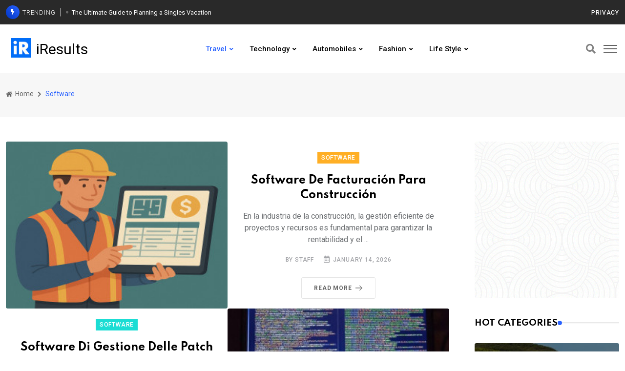

--- FILE ---
content_type: text/html; charset=UTF-8
request_url: https://iresults.com/category/software
body_size: 6322
content:

<!DOCTYPE html>
<html lang="en">

<head>
   <!-- Meta Data -->
   <meta charset="UTF-8">
   <meta http-equiv="X-UA-Compatible" content="IE=edge">
   <meta name="viewport" content="width=device-width, initial-scale=1">
   <title> iResults - Popular Search Topics </title>

   <!-- Favicon -->
   <link rel="shortcut icon" type="image/x-icon" href="/favicon.ico">

   <!-- Dependency Stylesheet -->
   <link rel="stylesheet" type="text/css" href="/dependencies/bootstrap/css/bootstrap.min.css">
   <link rel="stylesheet" type="text/css" href="/dependencies/fontawesome/css/all.min.css">
   <link rel="stylesheet" type="text/css" href="/dependencies/animate/animate.min.css">
   <link rel="stylesheet" type="text/css" href="/dependencies/swiper/css/swiper.min.css">
   <link rel="stylesheet" type="text/css" href="/dependencies/magnific-popup/css/magnific-popup.css">

   <!-- Site Stylesheet -->
   <link rel="stylesheet" type="text/css" href="/assets/css/style.css">

</head>

<body>

   <!-- Start wrapper -->
   <div id="wrapper" class="wrapper">

      <!-- Start main-content -->
      <div id="main_content" class="footer-fixed">


         <!-- Header -->
         <header class="rt-header sticky-on">

            <!-- sticky-placeholder -->
            <div id="sticky-placeholder"></div>

            <!-- start  topbar -->
            <div class="topbar topbar-style-1" id="topbar-wrap">
               <div class="container">
                  <div class="row align-items-center">

                     <div class="col-lg-7">
                        <div class="rt-trending rt-trending-style-1">
                           <p class="trending-title">
                              <i class="fas fa-bolt icon"></i>
                              Trending
                           </p>
                           <div class="rt-treding-slider1 swiper-container">
                              <div class="swiper-wrapper">

                                 <div class="swiper-slide">
                                    <div class="item">
                                       <p class="trending-slide-title">
                                          <a href="/article/1200" style="color: #ffffff;">The Ultimate Guide to Planning a Singles Vacation</a>
                                       </p>
                                    </div>
                                 </div><div class="swiper-slide">
                                    <div class="item">
                                       <p class="trending-slide-title">
                                          <a href="/article/1194" style="color: #ffffff;">Popular Business Degrees to Pursue This Year</a>
                                       </p>
                                    </div>
                                 </div><div class="swiper-slide">
                                    <div class="item">
                                       <p class="trending-slide-title">
                                          <a href="/article/1163" style="color: #ffffff;">Weight Loss Basics: What You Need to Know</a>
                                       </p>
                                    </div>
                                 </div>
                              </div>
                           </div>
                        </div>
                     </div>
                     <!-- end col -->

                     <div class="col-lg-5">
                        <div class="rt-topbar-right">
                           <div class="meta-wrap">
                              <span class="rt-meta">
                                  <a href="/privacy.php" style="color: #FFFFFF;">Privacy</a>
                              </span>
                           </div>
                        </div>
                     </div>
                     <!-- end col -->

                  </div>
                  <!-- end row -->
               </div>
               <!-- end container -->
            </div>
            <!-- end topbar -->

            <!-- Header Main -->
            <div class="header-main header-main-style-1 navbar-wrap" id="navbar-wrap">
               <div class="container">
                  <div class="row">
                     <div class="d-flex align-items-center justify-content-between">

                        <!-- start logo here -->
                        <div class="site-branding">
                           <a href="/">
                              <div class="logo-image-container"><img class="logo-image" src="/img/ir_logo1.jpg" alt="iresults.com"></div>
                              <div class="dark-logo">iResults</div>
                           </a>
                        </div>
                        <!-- end logo here -->

                        <!-- start main menu -->
                        <div class="main-menu">
                           <nav class="main-menu__nav">
                              <ul>
                                 <li class="main-menu__nav_sub list active">
                                    <a class="animation" href="javascript:void(0)">Travel</a>
                                    <ul class="main-menu__dropdown">
                                       <li><a href="/category/europe">Europe</a></li>
                                       <li><a href="/category/overwater%20bungalow">Overwater Bungalows</a></li>
                                       <li><a href="/category/cruise">Cruises</a></li>
                                       <li><a href="/category/adult%20vacation">Adult Vacations</a></li>
                                       <li><a href="/category/mexico">Mexico</a></li>
                                       <li><a href="/category/river%20cruise">River Cruises</a></li>
                                       <li><a href="/category/resort">Resorts</a></li>
                                       <li><a href="/category/hotel">Hotels</a></li>
                                       <li><a href="/category/car%20rental">Car Rentals</a></li>
                                    </ul>
                                 </li>
                                 <li class="main-menu__nav_sub list">
                                    <a class="animation" href="javascript:void(0)">Technology</a>
                                    <ul class="main-menu__dropdown">
                                       <li><a href="/category/cell%20phone">Cell Phones</a></li>
                                       <li><a href="/category/cell%20phone%20plan">Cell Phone Plans</a></li>
                                       <li><a href="/category/iphone">iPhone</a></li>
                                       <li><a href="/category/android">Android</a></li>
                                       <li><a href="/category/cyber%20security">Cyber Security</a></li>
                                       <li><a href="/category/software">Software</a></li>
                                    </ul>
                                 </li>
                                 <li class="main-menu__nav_sub list">
                                    <a class="animation" href="javascript:void(0)">Automobiles</a>
                                    <ul class="main-menu__dropdown">
                                       <li><a href="/category/electric%20cars">Electric Cars</a></li>
                                       <li><a href="/category/hyundai">Hyundai</a></li>
                                       <li><a href="/category/volvo">Volvo</a></li>
                                       <li><a href="/category/cadillac">Cadillac</a></li>
                                       <li><a href="/category/bmw">BMW</a></li>
                                       <li><a href="/category/honda">Honda</a></li>
                                       <li><a href="/category/toyota">Toyota</a></li>
                                       <li><a href="/category/lexus">Lexus</a></li>
                                       <li><a href="/category/camper%20van">Camper Vans</a></li>
                                       <li><a href="/category/used%20car">Used Cars</a></li>
                                    </ul>
                                 </li>
                                 <li class="main-menu__nav_sub list">
                                    <a class="animation" href="javascript:void(0)">Fashion</a>
                                    <ul class="main-menu__dropdown">
                                       <li><a href="/category/clothing">Clothing</a></li>
                                       <li><a href="/category/dresses">Dresses</a></li>
                                       <li><a href="/category/jewelery">Jewelery</a></li>
                                       <li><a href="/category/hand%20bag">Hand Bags</a></li>
                                       <li><a href="/category/boots">Boots</a></li>
                                       <li><a href="/category/shoes">Shoes</a></li>
                                    </ul>
                                 </li>
                                 <li class="main-menu__nav_sub list">
                                    <a class="animation" href="javascript:void(0)">Life Style</a>
                                    <ul class="main-menu__dropdown">
                                       <li class="main-menu__nav_sub">
                                          <a href="javascript:void(0)">
                                             Home
                                          </a>
                                          <ul>
                                            <li><a href="/category/furniture">Furniture</a></li>
                                            <li><a href="/category/beds">Beds</a></li>
                                            <li><a href="/category/rugs">Rugs</a></li>
                                            <li><a href="/category/bar%20stools">Bar Stools</a></li>
                                            <li><a href="/category/kitchen">Kitchen</a></li>
                                            <li><a href="/category/refrigerator">Refrigerators</a></li>
                                            <li><a href="/category/bathroom">Bathrooms</a></li>
                                          </ul>
                                       </li>
                                       <li><a href="/category/dating">Dating</a></li>
                                       <li><a href="/category/concert%20ticket">Concert Tickets</a></li>
                                       <li><a href="/category/buying%20houses">Buying Houses</a></li>
                                       <li><a href="/category/recipe">Recipes</a></li>
                                    </ul>
                                 </li>
                              </ul>
                           </nav>
                        </div>
                        <!-- end main menu -->

                        <!-- start header actions -->
                        <ul class="header-action-items">
                           <li class="item">
                              <a href="#template-search"><i class="fas fa-search"></i></a>
                           </li>
                           <li class="item humburger offcanvas-menu-btn menu-status-open">
                              <span></span>
                           </li>
                        </ul>
                        <!-- end header actions -->

                     </div>
                  </div>
                  <!-- end row -->
               </div>
               <!-- end container -->
            </div>
            <!-- End Header Main -->

         </header>
         <!-- end header -->

         <!-- start rt-mobile-header -->
         <div class="rt-mobile-header mobile-sticky-on">

            <div id="mobile-sticky-placeholder"></div>
            <!-- end mobile-sticky-placeholder -->

            <div class="mobile-menu-bar-wrap" id="mobile-menu-bar-wrap">
               <div class="mobile-menu-bar">
                  <div class="logo">
                       <a href="/">
                          <div class="logo-image-container"><img class="logo-image" src="/img/ir_logo1.jpg" alt="iresults.com"></div>
                          <div class="dark-logo">iResults</div>
                       </a>
                  </div>
                  <div>
                       <div style="float: left;margin-right: 30px;margin-top: 5px; font-size: 25px;">
                          <a href="#template-search" style="color: #000000;"><i class="fas fa-search"></i></a>
                       </div>
                       <div style="float: left;">
                          <span class="sidebarBtn">
                             <span class="bar"></span>
                             <span class="bar"></span>
                             <span class="bar"></span>
                             <span class="bar"></span>
                          </span>
                       </div>
                  </div>
               </div>
               <div class="rt-slide-nav">
                  <div class="offscreen-navigation">
                     <nav class="menu-main-primary-container">
                        <ul class="menu">
                           <li class="list menu-item-has-children">
                              <a class="animation" href="javascript:void(0)">Travel</a>
                              <ul class="main-menu__dropdown sub-menu">
                                   <li><a href="/category/europe">Europe</a></li>
                                   <li><a href="/category/overwater%20bungalow">Overwater Bungalows</a></li>
                                   <li><a href="/category/cruise">Cruises</a></li>
                                   <li><a href="/category/adult%20vacation">Adult Vacations</a></li>
                                   <li><a href="/category/mexico">Mexico</a></li>
                                   <li><a href="/category/river%20cruise">River Cruises</a></li>
                                   <li><a href="/category/resort">Resorts</a></li>
                                   <li><a href="/category/hotel">Hotels</a></li>
                                   <li><a href="/category/car%20rental">Car Rentals</a></li>
                              </ul>
                           </li>
                           <li class="list menu-item-has-children">
                              <a class="animation" href="javascript:void(0)">Technology</a>
                              <ul class="main-menu__dropdown sub-menu">
                                   <li><a href="/category/cell%20phone">Cell Phones</a></li>
                                   <li><a href="/category/cell%20phone%20plan">Cell Phone Plans</a></li>
                                   <li><a href="/category/iphone">iPhone</a></li>
                                   <li><a href="/category/android">Android</a></li>
                                   <li><a href="/category/cyber%20security">Cyber Security</a></li>
                                   <li><a href="/category/software">Software</a></li>
                              </ul>
                           </li>
                           <li class="list menu-item-has-children">
                              <a class="animation" href="javascript:void(0)">Automobiles</a>
                              <ul class="main-menu__dropdown sub-menu">
                                   <li><a href="/category/electric%20cars">Electric Cars</a></li>
                                   <li><a href="/category/hyundai">Hyundai</a></li>
                                   <li><a href="/category/volvo">Volvo</a></li>
                                   <li><a href="/category/cadillac">Cadillac</a></li>
                                   <li><a href="/category/bmw">BMW</a></li>
                                   <li><a href="/category/honda">Honda</a></li>
                                   <li><a href="/category/toyota">Toyota</a></li>
                                   <li><a href="/category/lexus">Lexus</a></li>
                                   <li><a href="/category/camper%20van">Camper Vans</a></li>
                                   <li><a href="/category/used%20car">Used Cars</a></li>
                              </ul>
                           </li>
                           <li class="list menu-item-has-children">
                              <a class="animation" href="javascript:void(0)">Fashion</a>
                              <ul class="main-menu__dropdown sub-menu">
                                   <li><a href="/category/clothing">Clothing</a></li>
                                   <li><a href="/category/dresses">Dresses</a></li>
                                   <li><a href="/category/jewelery">Jewelery</a></li>
                                   <li><a href="/category/hand%20bag">Hand Bags</a></li>
                                   <li><a href="/category/boots">Boots</a></li>
                                   <li><a href="/category/shoes">Shoes</a></li>
                              </ul>
                           </li>
                           <li class="list menu-item-has-children">
                              <a class="animation" href="javascript:void(0)">Lifestyle</a>
                              <ul class="main-menu__dropdown sub-menu">
                                 <li class="list menu-item-has-children">
                                    <a href="javascript:void(0)">
                                       Home
                                    </a>
                                    <ul class="main-menu__dropdown sub-menu">
                                        <li><a href="/category/furniture">Furniture</a></li>
                                        <li><a href="/category/beds">Beds</a></li>
                                        <li><a href="/category/rugs">Rugs</a></li>
                                        <li><a href="/category/bar%20stools">Bar Stools</a></li>
                                        <li><a href="/category/kitchen">Kitchen</a></li>
                                        <li><a href="/category/refrigerator">Refrigerators</a></li>
                                        <li><a href="/category/bathroom">Bathrooms</a></li>
                                    </ul>
                                 </li>
                                 <li><a href="/category/dating">Dating</a></li>
                                 <li><a href="/category/concert%20ticket">Concert Tickets</a></li>
                                 <li><a href="/category/buying%20houses">Buying Houses</a></li>
                                 <li><a href="/category/recipe">Recipes</a></li>
                              </ul>
                           </li>
                           <li class="list menu-item">
                              <a href="/privacy.php">Privacy</a>
                           </li>
                           <li class="list menu-item">
                              <a href="/contact.php">Contact Us</a>
                           </li>
                        </ul>
                     </nav>
                  </div>
               </div>
            </div>



         </div>
         <!-- end rt-mobile-header -->


         <!-- Start Main -->
         <main>

            <!-- Start inner page Banner -->
            <div class="banner inner-banner">
               <div class="container">
                  <nav class="rt-breadcrumb-wrap" aria-label="breadcrumb">
                     <ol class="breadcrumb">
                        <li class="breadcrumb-item">
                           <a href="index.html">
                              <i class="fas fa-home"></i>
                              Home
                           </a>
                        </li>

                                                <li class="breadcrumb-item active" aria-current="page">
                           <span class="rt-text-truncate">
                              Software                           </span>
                        </li>
                        
                     </ol>
                  </nav>
               </div>
            </div>
            <!-- End inner page Banner -->


            <!-- start category articles section -->
            <section class="section-padding">
               <div class="container">
                  <div class="row gutter-24 sticky-coloum-wrap">
                     <div class="col-xl-9 sticky-coloum-item">
                        <div class="rt-left-sidebar-sapcer-5 sticky-wrap">

                           <div class="wrap post-wrap-style-3">

                              <div class="post-item">
                 <div class="rt-post post-md style-2 style-4 grid-meta">
                    <div class="post-img">
                       <a href="/article/software/11512">
                          <img src="https://s3-us-west-2.amazonaws.com/kwx.io/lrg_f3a9d867259f05c4b3ef362634896f55.jpg" alt="Software De Facturación Para Construcción" width="696" height="491">
                       </a>
                    </div>
                    <div class="post-content">
                       <a href="/article/software/11512" class="rt-cat" style="background-color: #ffaf25;">software</a>
                       <h3 class="post-title">
                          <a href="/article/software/11512">
                             Software De Facturación Para Construcción
                          </a>
                       </h3>
                       <p>
                          <p>En la industria de la construcción, la gestión eficiente de proyectos y recursos es fundamental para garantizar la rentabilidad y el ...
                       </p>
                       <div class="post-meta">
                          <ul>
                             <li>
                                <span class="rt-meta">
                                   by STAFF
                                </span>
                             </li>
                             <li>
                                <span class="rt-meta">
                                   <i class="far fa-calendar-alt icon"></i>
                                   January 14, 2026
                                </span>
                             </li>
                          </ul>
                       </div>
                       <div class="btn-wrap mt--25">
                          <a href="/article/software/11512" class="rt-read-more rt-button-animation-out">
                             Read More
                             <svg width="34px" height="16px" viewBox="0 0 34.53 16"
                                xml:space="preserve">
                                <rect class="rt-button-line" y="7.6" width="34" height=".4">
                                </rect>
                                <g class="rt-button-cap-fake">
                                   <path class="rt-button-cap"
                                      d="M25.83.7l.7-.7,8,8-.7.71Zm0,14.6,8-8,.71.71-8,8Z"></path>
                                </g>
                             </svg>
                          </a>
                       </div>
                    </div>
                 </div>
              </div>
              <!-- end post-item --><div class="post-item">
                 <div class="rt-post post-md style-2 style-4 grid-meta">
                    <div class="post-img">
                       <a href="/article/software/11494">
                          <img src="https://s3-us-west-2.amazonaws.com/kwx.io/lrg_49b712165236214c16183644d95de766.jpg" alt="Software Di Gestione Delle Patch" width="696" height="491">
                       </a>
                    </div>
                    <div class="post-content">
                       <a href="/article/software/11494" class="rt-cat" style="background-color: #1bddd4;">software</a>
                       <h3 class="post-title">
                          <a href="/article/software/11494">
                             Software Di Gestione Delle Patch
                          </a>
                       </h3>
                       <p>
                          <p>Il software di gestione delle patch rappresenta uno strumento fondamentale per garantire la sicurezza e l’efficienza dei sistemi ...
                       </p>
                       <div class="post-meta">
                          <ul>
                             <li>
                                <span class="rt-meta">
                                   by STAFF
                                </span>
                             </li>
                             <li>
                                <span class="rt-meta">
                                   <i class="far fa-calendar-alt icon"></i>
                                   January 21, 2026
                                </span>
                             </li>
                          </ul>
                       </div>
                       <div class="btn-wrap mt--25">
                          <a href="/article/software/11494" class="rt-read-more rt-button-animation-out">
                             Read More
                             <svg width="34px" height="16px" viewBox="0 0 34.53 16"
                                xml:space="preserve">
                                <rect class="rt-button-line" y="7.6" width="34" height=".4">
                                </rect>
                                <g class="rt-button-cap-fake">
                                   <path class="rt-button-cap"
                                      d="M25.83.7l.7-.7,8,8-.7.71Zm0,14.6,8-8,.71.71-8,8Z"></path>
                                </g>
                             </svg>
                          </a>
                       </div>
                    </div>
                 </div>
              </div>
              <!-- end post-item --><div class="post-item">
                 <div class="rt-post post-md style-2 style-4 grid-meta">
                    <div class="post-img">
                       <a href="/article/software/11475">
                          <img src="https://s3-us-west-2.amazonaws.com/kwx.io/lfh_3d2bb4565b97c7bbb9266d26e1dc3fe9.jpg" alt="Human Resource Software" width="696" height="491">
                       </a>
                    </div>
                    <div class="post-content">
                       <a href="/article/software/11475" class="rt-cat" style="background-color: #ffaf25;">software</a>
                       <h3 class="post-title">
                          <a href="/article/software/11475">
                             Human Resource Software
                          </a>
                       </h3>
                       <p>
                          <p>Human resource software has become an indispensable tool for organizations aiming to streamline their HR processes and enhance workforce ...
                       </p>
                       <div class="post-meta">
                          <ul>
                             <li>
                                <span class="rt-meta">
                                   by STAFF
                                </span>
                             </li>
                             <li>
                                <span class="rt-meta">
                                   <i class="far fa-calendar-alt icon"></i>
                                   January 21, 2026
                                </span>
                             </li>
                          </ul>
                       </div>
                       <div class="btn-wrap mt--25">
                          <a href="/article/software/11475" class="rt-read-more rt-button-animation-out">
                             Read More
                             <svg width="34px" height="16px" viewBox="0 0 34.53 16"
                                xml:space="preserve">
                                <rect class="rt-button-line" y="7.6" width="34" height=".4">
                                </rect>
                                <g class="rt-button-cap-fake">
                                   <path class="rt-button-cap"
                                      d="M25.83.7l.7-.7,8,8-.7.71Zm0,14.6,8-8,.71.71-8,8Z"></path>
                                </g>
                             </svg>
                          </a>
                       </div>
                    </div>
                 </div>
              </div>
              <!-- end post-item --><div class="post-item">
                 <div class="rt-post post-md style-2 style-4 grid-meta">
                    <div class="post-img">
                       <a href="/article/software/11472">
                          <img src="https://s3-us-west-2.amazonaws.com/kwx.io/lfh_59c618a2bb2004ab7e4da2d9d91b0a01.jpg" alt="Endpoint Protection Software For Every Need" width="696" height="491">
                       </a>
                    </div>
                    <div class="post-content">
                       <a href="/article/software/11472" class="rt-cat" style="background-color: #1bddd4;">software</a>
                       <h3 class="post-title">
                          <a href="/article/software/11472">
                             Endpoint Protection Software For Every Need
                          </a>
                       </h3>
                       <p>
                          <p>In today’s digital landscape, where cyber threats continue to evolve in complexity and frequency, endpoint protection software has ...
                       </p>
                       <div class="post-meta">
                          <ul>
                             <li>
                                <span class="rt-meta">
                                   by STAFF
                                </span>
                             </li>
                             <li>
                                <span class="rt-meta">
                                   <i class="far fa-calendar-alt icon"></i>
                                   January 20, 2026
                                </span>
                             </li>
                          </ul>
                       </div>
                       <div class="btn-wrap mt--25">
                          <a href="/article/software/11472" class="rt-read-more rt-button-animation-out">
                             Read More
                             <svg width="34px" height="16px" viewBox="0 0 34.53 16"
                                xml:space="preserve">
                                <rect class="rt-button-line" y="7.6" width="34" height=".4">
                                </rect>
                                <g class="rt-button-cap-fake">
                                   <path class="rt-button-cap"
                                      d="M25.83.7l.7-.7,8,8-.7.71Zm0,14.6,8-8,.71.71-8,8Z"></path>
                                </g>
                             </svg>
                          </a>
                       </div>
                    </div>
                 </div>
              </div>
              <!-- end post-item --><div class="post-item">
                 <div class="rt-post post-md style-2 style-4 grid-meta">
                    <div class="post-img">
                       <a href="/article/software/11463">
                          <img src="https://s3-us-west-2.amazonaws.com/kwx.io/lfh_16ee22932e34ab91a9052a2942be1d48.jpg" alt="Browse Skilled Coders Ready For Your Software Development Needs." width="696" height="491">
                       </a>
                    </div>
                    <div class="post-content">
                       <a href="/article/software/11463" class="rt-cat" style="background-color: #ffaf25;">software</a>
                       <h3 class="post-title">
                          <a href="/article/software/11463">
                             Browse Skilled Coders Ready For Your Software Development Needs.
                          </a>
                       </h3>
                       <p>
                          <p>In today’s fast-paced digital world, finding the right talent for software development is crucial to the success of any project. ...
                       </p>
                       <div class="post-meta">
                          <ul>
                             <li>
                                <span class="rt-meta">
                                   by STAFF
                                </span>
                             </li>
                             <li>
                                <span class="rt-meta">
                                   <i class="far fa-calendar-alt icon"></i>
                                   January 21, 2026
                                </span>
                             </li>
                          </ul>
                       </div>
                       <div class="btn-wrap mt--25">
                          <a href="/article/software/11463" class="rt-read-more rt-button-animation-out">
                             Read More
                             <svg width="34px" height="16px" viewBox="0 0 34.53 16"
                                xml:space="preserve">
                                <rect class="rt-button-line" y="7.6" width="34" height=".4">
                                </rect>
                                <g class="rt-button-cap-fake">
                                   <path class="rt-button-cap"
                                      d="M25.83.7l.7-.7,8,8-.7.71Zm0,14.6,8-8,.71.71-8,8Z"></path>
                                </g>
                             </svg>
                          </a>
                       </div>
                    </div>
                 </div>
              </div>
              <!-- end post-item --><div class="post-item">
                 <div class="rt-post post-md style-2 style-4 grid-meta">
                    <div class="post-img">
                       <a href="/article/software/11452">
                          <img src="https://s3-us-west-2.amazonaws.com/kwx.io/lfh_2a07195e35a5e95577315b9b3217abd7.jpg" alt="Optimale Dienstreise Software Für Reibungslose Geschäftsreisen Entdecken" width="696" height="491">
                       </a>
                    </div>
                    <div class="post-content">
                       <a href="/article/software/11452" class="rt-cat" style="background-color: #1bddd4;">software</a>
                       <h3 class="post-title">
                          <a href="/article/software/11452">
                             Optimale Dienstreise Software Für Reibungslose Geschäftsreisen Entdecken
                          </a>
                       </h3>
                       <p>
                          <p>In der heutigen globalisierten Geschäftswelt sind effiziente Dienstreisen ein wesentlicher Bestandteil des Unternehmenserfolgs. Die ...
                       </p>
                       <div class="post-meta">
                          <ul>
                             <li>
                                <span class="rt-meta">
                                   by STAFF
                                </span>
                             </li>
                             <li>
                                <span class="rt-meta">
                                   <i class="far fa-calendar-alt icon"></i>
                                   January 19, 2026
                                </span>
                             </li>
                          </ul>
                       </div>
                       <div class="btn-wrap mt--25">
                          <a href="/article/software/11452" class="rt-read-more rt-button-animation-out">
                             Read More
                             <svg width="34px" height="16px" viewBox="0 0 34.53 16"
                                xml:space="preserve">
                                <rect class="rt-button-line" y="7.6" width="34" height=".4">
                                </rect>
                                <g class="rt-button-cap-fake">
                                   <path class="rt-button-cap"
                                      d="M25.83.7l.7-.7,8,8-.7.71Zm0,14.6,8-8,.71.71-8,8Z"></path>
                                </g>
                             </svg>
                          </a>
                       </div>
                    </div>
                 </div>
              </div>
              <!-- end post-item -->
                           </div>
                           <!-- end wrap -->

                           <nav class="rt-pagination-area gap-top-90">
                              <ul class="pagination rt-pagination justify-content-center">

                                  <li class="page-item active" aria-current="page">
        <span class="page-link">1</span>
    </li><li class="page-item"><a class="page-link" href="/category/software/2">2</a></li><li class="page-item"><a class="page-link" href="/category/software/3">3</a></li><li class="page-item"><a class="page-link" href="/category/software/4">4</a></li>     <li class="page-item next">
            <a class="page-link" href="/category/software/2"><i class="fas fa-angle-double-right"></i></a>
        </li>
                              </ul>
                           </nav>
                           <!-- end rt-pagination-area -->

                        </div>
                        <!-- end rt-left-sidebar-sapcer-5 -->
                     </div>
                     <!-- end col-->

                     <div class="col-xl-3 col-lg-8 mx-auto sticky-coloum-item">
                        <div class="rt-sidebar">

                           <div class="sidebar-wrap mb--40">
                              <div class="subscribe-box-style-1" data-bg-image="/media/elements/element_5.png">
                                 <div class="subscribe-content">
                                    <br /><br /><br /><br /><br /><br /><br /><br /><br /><br />
                                 </div>
                              </div>
                           </div>
                           <!-- end sidebar wrap -->

                           <div class="sidebar-wrap mb--40">
                              <h2 class="rt-section-heading style-2 mb--30">
                                 <span class="rt-section-text">Hot Categories</span>
                                 <span class="rt-section-dot"></span>
                                 <span class="rt-section-line"></span>
                              </h2>
                              <ul class="rt-categories">
                                 <li>
                                    <a href="/category/travel" data-bg-image="/media/categories/travel_category.jpg">
                                       <span class="cat-name">Travel</span>
                                    </a>
                                 </li>
                                 <li>
                                    <a href="/category/bedroom" data-bg-image="/media/categories/bed_bath_category.jpg">
                                       <span class="cat-name">Bed and Bath</span>
                                    </a>
                                 </li>
                                 <li>
                                    <a href="/category/cell%20phone" data-bg-image="/media/categories/cell_phones_category.jpg">
                                       <span class="cat-name">Cell Phones</span>
                                    </a>
                                 </li>
                                 <li>
                                    <a href="/category/appliance" data-bg-image="/media/categories/home_appliances_category.jpg">
                                       <span class="cat-name">Home Appliances</span>
                                    </a>
                                 </li>
                                 <li>
                                    <a href="/category/nutrition" data-bg-image="/media/categories/nutrition_category.jpg">
                                       <span class="cat-name">Nutrition</span>
                                    </a>
                                 </li>
                              </ul>
                           </div>
                           <!-- end slidebar wrap  -->

                           <div class="sidebar-wrap mb--40">
                              <div class="subscribe-box-style-1" data-bg-image="/media/elements/element_5.png">
                                 <div class="subscribe-content">
                                    <br /><br /><br /><br /><br /><br /><br /><br /><br /><br />
                                 </div>
                              </div>
                           </div>
                           <!-- end sidebar wrap -->

                        </div>
                        <!-- end rt-sidebar -->
                     </div>
                     <!-- end col -->
                  </div>

                  <!-- end row -->

               </div>
               <!-- end container -->
            </section>
            <!-- end section -->


         </main>
         <!-- End Main -->


         <!-- Start Footer -->
         <footer class="footer">

            <div class="footer-top footer-style-1">
               <div class="container">
                  <div class="row gutter-30">

                     <div class="col-xl-3 col-md-6">
                        <div class="footer-widget">
                           <div class="logo footer-logo">
                               <a href="/">
                                  <div class="logo-image-container"><img class="logo-image" src="/img/ir_logo1.jpg" alt="iresults.com"></div>
                                  <div class="light-logo">iResults</div>
                               </a>
                           </div>
                           <p class="text">
                              Find the trending and top related searches
                              for different categories.

                               <ul class="widget-list cat-list">
                                  <li class="widget-list-item">
                                     <a href="/privacy.php" class="widget-list-link">
                                        Privacy
                                     </a>
                                  </li>
                                  <li class="widget-list-item">
                                     <a href="/contact.php" class="widget-list-link">
                                        Contact Us
                                     </a>
                                  </li>
                               </ul>

                           </p>
                        </div>
                     </div>
                     <!-- end col -->

                     <div class="col-xl-3 col-md-6">
                        <div class="footer-widget">
                           <h3 class="footer-widget-title">Recent Posts</h3>

                           <!--  start footer-post-list -->
                           <div class="footer-post-list">

                              <div class="item mb--30">
                                 <div class="rt-post post-sm white-style">
                                    <div class="post-img">
                                       <a href="/article/4043">
                                          <img src="https://s3-us-west-2.amazonaws.com/kwx.io/lrg_00fc936c28788e4bdee5ca37d2ced3dd.jpg" alt="Paphos Holidays" width="100" height="100">
                                       </a>
                                    </div>
                                    <div class="ms-3 post-content">
                                       <h4 class="post-title">
                                          <a href="/article/4043">
                                             Paphos Holidays
                                          </a>
                                       </h4>
                                       <span class="rt-meta">
                                          <i class="far fa-calendar-alt icon"></i>
                                          January 20, 2026
                                       </span>
                                    </div>
                                 </div>
                              </div><div class="item mb--30">
                                 <div class="rt-post post-sm white-style">
                                    <div class="post-img">
                                       <a href="/article/4045">
                                          <img src="https://s3-us-west-2.amazonaws.com/kwx.io/lrg_0dccd17e06d92f8971c672a8b1b5baa9.jpg" alt="Portugal Holidays" width="100" height="100">
                                       </a>
                                    </div>
                                    <div class="ms-3 post-content">
                                       <h4 class="post-title">
                                          <a href="/article/4045">
                                             Portugal Holidays
                                          </a>
                                       </h4>
                                       <span class="rt-meta">
                                          <i class="far fa-calendar-alt icon"></i>
                                          January 17, 2026
                                       </span>
                                    </div>
                                 </div>
                              </div>
                           </div>
                           <!--  end footer-post-list -->

                        </div>
                     </div>
                     <!-- end col -->

                     <div class="col-xl-3 col-md-6 d-flex justify-content-xl-center justify-content-start">
                        <div class="footer-widget">
                           <h3 class="footer-widget-title">Categories</h3>
                           <ul class="widget-list cat-list">
                              <li class="widget-list-item">
                                 <a href="/category/travel" class="widget-list-link">
                                    Travel
                                 </a>
                              </li>
                              <li class="widget-list-item">
                                 <a href="/category/technology" class="widget-list-link">
                                    Technology
                                 </a>
                              </li>
                              <li class="widget-list-item">
                                 <a href="/category/automobile" class="widget-list-link">
                                    Automobiles
                                 </a>
                              </li>
                              <li class="widget-list-item">
                                 <a href="/category/health" class="widget-list-link">
                                    Health
                                 </a>
                              </li>
                              <li class="widget-list-item">
                                 <a href="/category/clothing" class="widget-list-link">
                                    Clothing
                                 </a>
                              </li>
                           </ul>
                        </div>
                     </div>
                     <!-- end col -->

                     <div class="col-xl-3 col-md-6">
                        <div class="footer-widget">
                           <h3 class="footer-widget-title">(AdSense Ads)</h3>
                        </div>
                     </div>
                     <!-- end col -->

                  </div>
               </div>
            </div>
            <!-- End footer top -->

            <div class="footer-bottom">
               <div class="container">
                  <div class="footer-bottom-area d-flex align-items-center justify-content-center">
                     <p class="copyright-text mb-0">
                        Copyright <span class="currentYear"></span> iResults.com
                     </p>
                  </div>
               </div>
            </div>
            <!-- End footer bottom -->

         </footer>
         <!-- End  Footer -->


      </div>
      <!-- End main-content -->

      <!-- Start  offcanvas menu -->
      <div class="offcanvas-menu-wrap" id="offcanvas-wrap" data-position="left">

         <div class="offcanvas-content">
            <div class="offcanvas-header">
               <div class="offcanvas-logo">
                  <div class="site-branding">
                     <a class="dark-logo" href="index.html">
                          <div style="float: left;margin-left: 10px;"><img style="height: 40px;width: auto;" src="/img/ir_logo1.jpg" alt="iresults.com"></div>
                          <div style="float: left;color: #000000;font-size: 30px;margin-left: 10px;">iResults</div>
                     </a>
                  </div>
               </div>
               <div class="close-btn offcanvas-close">
                  <a href="javascript:void(0)">
                     <i class="fas fa-times"></i>
                  </a>
               </div>
            </div>

            <div class="offcanvas-widget">
               <h3 class="offcanvas-widget-title">About</h3>
               <p>
                  Find the trending and top related searches
                  for different categories.
               </p>
            </div>

            <div class="offcanvas-widget footer-widget">
               <h3 class="offcanvas-widget-title">Contact Info</h3>
               <ul class="contact-info-list widget-list">
                  <li class="widget-list-item">
                     <i class="fas fa-map-marker-alt list-icon"></i>
                     5960 South Land Park Dr #575<br />
                     Sacramento, CA 95822<br />
                  </li>
                  <li class="widget-list-item">
                     <i class="fas fa-envelope list-icon"></i>
                     <a href="mailto:contact@iresults.com" class="widget-list-link">
                        contact@iresults.com
                     </a>
                  </li>
               </ul>
            </div>
         </div>
      </div>
      <!-- End  offcanvas menu -->

      <!-- Start Search  -->
      <div id="template-search" class="template-search">
         <button type="button" class="close">x</button>
         <form class="search-form" action="/search/home" method="get">
            <input type="search_custom" value="" placeholder="Search" id="search" name="search" />
            <button type="submit" class="search-btn">
                <i class="fas fa-search"></i>
            </button>
         </form>
      </div>
      <!-- End Search -->

      <!-- start back to top -->
      <a href="javascript:void(0)" id="back-to-top">
         <i class="fas fa-angle-double-up"></i>
      </a>
      <!-- End back to top -->


   </div>
   <!-- End wrapper -->


   <!-- Dependency Scripts -->
   <script src="/dependencies/jquery/jquery.min.js"></script>
   <script src="/dependencies/popper.js/popper.min.js"></script>
   <script src="/dependencies/bootstrap/js/bootstrap.min.js"></script>
   <script src="/dependencies/appear/appear.min.js"></script>
   <script src="/dependencies/swiper/js/swiper.min.js"></script>
   <script src="/dependencies/masonry/masonry.min.js"></script>
   <script src="/dependencies/magnific-popup/js/magnific-popup.min.js"></script>
   <script src="/dependencies/theia-sticky-sidebar/resize-sensor.min.js"></script>
   <script src="/dependencies/theia-sticky-sidebar/theia-sticky-sidebar.min.js"></script>
   <script src="/dependencies/validator/validator.min.js"></script>
   <script src="/dependencies/tween-max/tween-max.js"></script>

   <!-- custom -->
   <script src="/assets/js/app.js"></script>

</body>

</html>



--- FILE ---
content_type: text/javascript
request_url: https://iresults.com/assets/js/app.js
body_size: 4961
content:
(function ($) {
  "use strict";

  /*------------------------------------
  // Header
  ------------------------------------*/
  // Fixed header
  $(window).on("scroll", function () {
    if ($("header").hasClass("sticky-on")) {
      const stickyPlaceHolder = $("#sticky-placeholder"),
        menu = $("#navbar-wrap"),
        menuH = menu.outerHeight(),
        topbarH = $("#topbar-wrap").outerHeight() || 0,
        targrtScroll = topbarH,
        header = $("header");
      if ($(window).scrollTop() > targrtScroll) {
        header.addClass("sticky");
        stickyPlaceHolder.height(menuH);
      } else {
        header.removeClass("sticky");
        stickyPlaceHolder.height(0);
      }
    }
  });
  // Fixed header mobile
  $(window).on("scroll", function () {
    if ($(".rt-mobile-header").hasClass("mobile-sticky-on")) {
      const stickyPlaceHolder = $("#mobile-sticky-placeholder"),
        menu = $("#mobile-menu-bar-wrap"),
        menuH = menu.outerHeight(),
        topbarH = $("#mobile-top-bar").outerHeight() || 0,
        targrtScroll = topbarH,
        header = $(".rt-mobile-header");
      if ($(window).scrollTop() > targrtScroll) {
        header.addClass("mobile-sticky");
        stickyPlaceHolder.height(menuH);
      } else {
        header.removeClass("mobile-sticky");
        stickyPlaceHolder.height(0);
      }
    }
  });

  // humburger
  $(".humburger").on("click", function () {
    $(".humburger").toggleClass("active");
  });

  /*-------------------------------------
  //  Mobile Menu Toggle
  -------------------------------------*/
  $(".sidebarBtn").on("click", function (e) {
    e.preventDefault();
    if ($(".rt-slide-nav").is(":visible")) {
      $(".rt-slide-nav").slideUp();
      $("body").removeClass("slidemenuon");
    } else {
      $(".rt-slide-nav").slideDown();
      $("body").addClass("slidemenuon");
    }
  });

  /*-------------------------------------
    Mobile Menu Dropdown
    -------------------------------------*/
  const rtMobileMenu = $(".offscreen-navigation .menu");

  if (rtMobileMenu.length) {
    rtMobileMenu.children("li").addClass("menu-item-parent");
    rtMobileMenu.find(".menu-item-has-children > a").on("click", function (e) {
      e.preventDefault();
      $(this).toggleClass("opened");
      const n = $(this).next(".sub-menu"),
        s = $(this).closest(".menu-item-parent").find(".sub-menu");
      rtMobileMenu
        .find(".sub-menu")
        .not(s)
        .slideUp(250)
        .prev("a")
        .removeClass("opened"),
        n.slideToggle(250);
    });
    rtMobileMenu
      .find(".menu-item:not(.menu-item-has-children) > a")
      .on("click", function (e) {
        $(".rt-slide-nav").slideUp();
        $("body").removeClass("slidemenuon");
      });
  }

  /*-------------------------------------
  // Trending slider
  ------------------------------------*/
  const rtTrendingSlider1 = new Swiper(".rt-treding-slider1", {
    slidesPerView: 1,
    loop: true,
    slideToClickedSlide: true,
    direction: "vertical",
    autoplay: {
      delay: 4000,
    },
    speed: 800,
  });

  /*-------------------------------------
  // banner-slider-thumbnail-style-2
  ------------------------------------*/

  const bannerSliderThumbnailStyle2 = new Swiper(
    ".banner-slider-thumbnail-style-2",
    {
      slidesPerView: 3,
      slideToClickedSlide: true,
      spaceBetween: 20,
      loop: true,
      speed: 1000,
      direction: "horizontal",
      mousewheel: true,

      breakpoints: {
        0: {
          slidesPerView: 1,
        },
        576: {
          slidesPerView: 1,
        },
        768: {
          slidesPerView: 2,
        },
        992: {
          slidesPerView: 2,
          direction: "vertical",
          pagination: {
            el: ".swiper-pagination",
            type: "progressbar",
          },
          // centeredSlides: true,
        },
        1200: {
          slidesPerView: 3,
          direction: "vertical",
          pagination: {
            el: ".swiper-pagination",
            type: "progressbar",
          },
        },
      },
    }
  );
  const bannerSliderStyle2 = new Swiper(".banner-slider-style-2", {
    loop: true,
    speed: 1000,
    thumbs: {
      swiper: bannerSliderThumbnailStyle2,
    },
  });

  /*-------------------------------------
  // banner-slider-thumbnail-style-2
  ------------------------------------*/

  var bannerSliderThumbnailStyle3 = new Swiper(
    ".banner-slider-thumbnail-style-3",
    {
      slidesPerView: 3,
      spaceBetween: 20,
      loop: true,
      speed: 1000,

      breakpoints: {
        0: {
          slidesPerView: 1,
        },
        576: {
          slidesPerView: 1,
        },
        768: {
          slidesPerView: 2,
        },
        1025: {
          slidesPerView: 2,
        },
        1400: {
          slidesPerView: 3,
          centeredSlides: true,
        },
      },
    }
  );
  var bannerSliderStyle3 = new Swiper(".banner-slider-style-3", {
    loop: true,
    speed: 1000,
    thumbs: {
      swiper: bannerSliderThumbnailStyle3,
    },
    navigation: {
      nextEl: ".btn-next-thumb",
      prevEl: ".btn-prev-thumb",
    },
    effect: 'fade',
    autoplay: {
      delay: 6000
    }
  });


  /*-------------------------------------
  // video Thumbnail slider
  ------------------------------------*/

  const videoSliderThumbnailStyle1 = new Swiper(
    ".video-slider-thumbnail-style-1",
    {
      loop: true,
      spaceBetween: 10,
      slidesPerView: 4,
      watchSlidesVisibility: true,
      watchSlidesProgress: true,
      speed: 800,
      pagination: {
        el: ".swiper-pagination",
        type: "progressbar",
      },
      breakpoints: {
        0: {
          slidesPerView: 1,
        },
        576: {
          slidesPerView: 1,
        },
        768: {
          slidesPerView: 2,
        },
        992: {
          slidesPerView: 2,
        },
        1200: {
          slidesPerView: 3,
        },
        1400: {
          slidesPerView: 4,
        },
      },
    }
  );
  const videoSliderStyle1 = new Swiper(".video-slider-style-1", {
    loop: true,
    speed: 800,
    thumbs: {
      swiper: videoSliderThumbnailStyle1,
    },
  });

  /*---------------------------------------
  //	rt-post-slider-style-1
  ---------------------------------------*/
  const rtPostSliderStyle1 = new Swiper(".rt-post-slider-style-1", {
    slidesPerView: 4,
    loop: true,
    spaceBetween: 24,
    slideToClickedSlide: true,
    autoplay: {
      delay: 5000,
    },
    navigation: {
      nextEl: ".btn-next",
      prevEl: ".btn-prev",
    },
    speed: 800,
    breakpoints: {
      0: {
        slidesPerView: 1,
      },
      576: {
        slidesPerView: 2,
      },
      768: {
        slidesPerView: 2,
      },
      992: {
        slidesPerView: 3,
      },
      1200: {
        slidesPerView: 4,
      },
    },
  });

  /*--------------------------------------
  //rt-post-slider-style-2
 -----------------------------------------*/
  const rtPostSliderStyle2 = new Swiper(".rt-post-slider-style-2", {
    slidesPerView: 3,
    spaceBetween: 24,
    slidesPerColumn: 3,
    slidesPerColumnFill: "row",
    loop: true,
    slideToClickedSlide: true,
    autoplay: {
      delay: 4000,
    },
    navigation: {
      nextEl: ".btn-next",
      prevEl: ".btn-prev",
    },
    speed: 800,
    breakpoints: {
      0: {
        slidesPerView: 1,
        slidesPerColumn: 2,
        slidesPerColumnFill: "row",
      },
      576: {
        slidesPerView: 1,
        slidesPerColumn: 2,
        slidesPerColumnFill: "row",
      },
      768: {
        slidesPerView: 2,
        slidesPerColumn: 2,
        slidesPerColumnFill: "row",
      },
      992: {
        slidesPerView: 2,
        slidesPerColumn: 2,
        slidesPerColumnFill: "row",
      },
      1200: {
        slidesPerView: 3,
        slidesPerColumn: 3,
        slidesPerColumnFill: "row",
      },
    },
  });

  /*---------------------------------------
  // rt-post-slider-style-3
  ----------------------------------------*/
  const rtPostSliderStyle3 = new Swiper(".rt-post-slider-style-3", {
    slidesPerView: 4,
    spaceBetween: 24,
    loop: true,
    slideToClickedSlide: true,
    autoplay: {
      delay: 4000,
    },
    navigation: {
      nextEl: ".btn-next",
      prevEl: ".btn-prev",
    },
    speed: 800,
    breakpoints: {
      0: {
        slidesPerView: 1,
      },
      576: {
        slidesPerView: 1,
      },
      768: {
        slidesPerView: 2,
      },
      992: {
        slidesPerView: 3,
      },
      1200: {
        slidesPerView: 4,
      },
    },
  });

  /*---------------------------------------
  // rt-post-slider-style-4
  ----------------------------------------*/
  const rtPostSliderStyle4 = new Swiper(".rt-post-slider-style-4", {
    slidesPerView: 5,
    spaceBetween: 24,
    loop: true,
    slideToClickedSlide: true,
    autoplay: {
      delay: 4000,
    },
    navigation: {
      nextEl: ".btn-next",
      prevEl: ".btn-prev",
    },
    speed: 800,
    breakpoints: {
      0: {
        slidesPerView: 1,
      },
      576: {
        slidesPerView: 2,
      },
      768: {
        slidesPerView: 2,
      },
      992: {
        slidesPerView: 3,
      },
      1200: {
        slidesPerView: 4,
      },
      1600: {
        slidesPerView: 5,
      },
    },
  });

  /*---------------------------------------
  // rt-post-slider-style-5
  ----------------------------------------*/
  const rtPostSliderStyle5 = new Swiper(".rt-post-slider-style-5", {
    slidesPerView: 3,
    spaceBetween: 24,
    loop: true,
    slideToClickedSlide: true,
    autoplay: {
      delay: 4000,
    },
    navigation: {
      nextEl: ".btn-next",
      prevEl: ".btn-prev",
    },
    speed: 800,
    breakpoints: {
      0: {
        slidesPerView: 1,
      },
      576: {
        slidesPerView: 2,
      },
      768: {
        slidesPerView: 2,
      },
      992: {
        slidesPerView: 3,
      },
    },
  });

  /*---------------------------------------
  // rt-post-slider-style-6
  -----------------------------------------*/
  const rtPostSliderStyle6 = new Swiper(".rt-post-slider-style-6", {
    slidesPerView: 4,
    loop: true,
    spaceBetween: 0,
    slideToClickedSlide: true,
    autoplay: {
      delay: 5000,
    },
    speed: 800,
    breakpoints: {
      0: {
        slidesPerView: 1,
      },
      576: {
        slidesPerView: 1,
      },
      768: {
        slidesPerView: 2,
      },
      992: {
        slidesPerView: 3,
      },
      1200: {
        slidesPerView: 3,
      },
      1400: {
        slidesPerView: 3,
      },
      1600: {
        slidesPerView: 4,
      },
    },
  });

  /*--------------------------------------
  //	rt-post-slider-style-7
  --------------------------------------*/
  const rtPostSliderStyle7 = new Swiper(".rt-post-slider-style-7", {
    slidesPerView: 1,
    loop: true,
    slideToClickedSlide: true,
    autoplay: {
      delay: 5000,
    },
    speed: 800,
    pagination: {
      el: ".swiper-pagination",
      clickable: true,
    },
  });

  /*-----------------------------------
  // counter up
  ----------------------------------*/
  let counter = true;
  $(".counter-appear").appear();
  $(".counter-appear").on("appear", function () {
    if (counter) {
      // with skill bar
      $(".skill-per").each(function () {
        const $this = $(this);
        const per = $this.attr("data-per");
        $this.css("width", per + "%");
        $({ animatedValue: 0 }).animate(
          { animatedValue: per },
          {
            duration: 1000,
            step: function () {
              $this.attr("data-per", Math.floor(this.animatedValue) + "%");
            },
            complete: function () {
              $this.attr("data-per", Math.floor(this.animatedValue) + "%");
            },
          }
        );
      });
      counter = false;
    }
  });

  /*-------------------------------------
  //Contact Form initiating
  -------------------------------------*/
  const contactForm = $(".rt-contact-form");
  if (contactForm.length) {
    contactForm.each(function () {
      const innerContactForm = $(this);
      innerContactForm.validator().on("submit", function (e) {
        const $this = $(this),
          $target = innerContactForm.find(".form-response");
        if (e.isDefaultPrevented()) {
          $target.html(
            "<div class='alert alert-danger'><p>Please select all required field.</p></div>"
          );
        } else {
          $.ajax({
            url: "php/mailer.php",
            type: "POST",
            data: innerContactForm.serialize(),
            beforeSend: function () {
              $target.html(
                "<div class='alert alert-info'><p>Loading ...</p></div>"
              );
            },
            success: function (response) {
              if (response === "success") {
                $this[0].reset();
                $target.html(
                  "<div class='alert alert-success'><p>Message has been sent successfully.</p></div>"
                );
              } else {
                res = JSON.parse(response);
                if (res.message.length) {
                  const messages = null;
                  res.message.forEach(function (message) {
                    messages += "<p>" + message + "</p>";
                  });
                  $target.html(
                    "<div class='alert alert-success'><p>" +
                    messages +
                    "</p></div>"
                  );
                }
              }
            },
            error: function () {
              $target.html(
                "<div class='alert alert-success'><p>Error !!!</p></div>"
              );
            },
          });
          return false;
        }
      });
    });
  }

  /*-------------------------------------
     Input Quantity Up & Down activation code
     -------------------------------------*/
  $("#quantity-holder,#quantity-holder2")
    .on("click", ".quantity-plus", function () {
      const $holder = $(this).parents(".quantity-holder");
      const $target = $holder.find("input.quantity-input");
      let $quantity = parseInt($target.val(), 10) | 0;
      if ($.isNumeric($quantity)) {
        $quantity = $quantity + 1;
        $target.val($quantity);
      } else {
        $target.val($quantity);
      }
    })
    .on("click", ".quantity-minus", function () {
      const $holder = $(this).parents(".quantity-holder");
      const $target = $holder.find("input.quantity-input");
      let $quantity = parseInt($target.val(), 10) | 0;
      if ($.isNumeric($quantity) && $quantity >= 2) {
        $quantity = $quantity - 1;
        $target.val($quantity);
      } else {
        $target.val(1);
      }
    });

  /*================================== start Utilities ========================================*/

  window.onload = function () {
    // Dark
    const toggleSwitch = document.querySelector(
      '.theme-switch-box__input'
    );
    const currentTheme = localStorage.getItem("theme");
    if (currentTheme) {
      document.documentElement.setAttribute("data-theme", currentTheme);
      if (currentTheme === "dark") {
        toggleSwitch.checked = true;
      }
    }
    function switchTheme(e) {
      if (e.target.checked) {
        document.documentElement.setAttribute("data-theme", "dark");
        localStorage.setItem("theme", "dark");
      } else {
        document.documentElement.setAttribute("data-theme", "light");
        localStorage.setItem("theme", "light");
      }
    }
    if (toggleSwitch) {
      toggleSwitch.addEventListener("change", switchTheme, false);
    }
  };

  /*----------------------------------
  //TweenMax Mouse Effect
  -----------------------------------*/
  $(".motion-effects-wrap").mousemove(function (e) {
    parallaxIt(e, ".motion-effects1", -100);
    parallaxIt(e, ".motion-effects2", -200);
    parallaxIt(e, ".motion-effects3", 100);
    parallaxIt(e, ".motion-effects4", 200);
    parallaxIt(e, ".motion-effects5", -50);
    parallaxIt(e, ".motion-effects6", 50);
  });
  function parallaxIt(e, target_class, movement) {
    const $wrap = $(e.target).parents(".motion-effects-wrap");
    if (!$wrap.length) return;
    const $target = $wrap.find(target_class);
    const relX = e.pageX - $wrap.offset().left;
    const relY = e.pageY - $wrap.offset().top;
    TweenMax.to($target, 1, {
      x: ((relX - $wrap.width() / 2) / $wrap.width()) * movement,
      y: ((relY - $wrap.height() / 2) / $wrap.height()) * movement,
    });
  }

  /*-------------------------------------
    Theia Side Bar
    -------------------------------------*/
  if (typeof $.fn.theiaStickySidebar !== "undefined") {
    $(".sticky-coloum-wrap .sticky-coloum-item").theiaStickySidebar({
      additionalMarginTop: 130,
    });
  }
  /*-------------------------------------
  // Read more button
  ------------------------------------*/
  $(".rt-read-more").hover(
    function () {
      $(this).removeClass("rt-button-animation-out");
    },
    function () {
      $(this).addClass("rt-button-animation-out");
    }
  );

  /*------------------------------
   // Tooltip
   ------------------------------*/
  $(function () {
    $('[data-bs-toggle="tooltip"]').tooltip({
      offset: [0, 5],
    });
  });

  /*------------------------------------
  //  Offcanvas Menu activation code
  -----------------------------------*/
  $("#wrapper").on("click", ".offcanvas-menu-btn", function (e) {
    e.preventDefault();
    const $this = $(this),
      wrapper = $(this).parents("body").find(">#wrapper"),
      wrapMask = $("<div />").addClass("offcanvas-mask"),
      offCancas = $("#offcanvas-wrap"),
      position = offCancas.data("position") || "left";

    if ($this.hasClass("menu-status-open")) {
      wrapper.addClass("open").append(wrapMask);
      $this.removeClass("menu-status-open").addClass("menu-status-close");
      offCancas.css({
        transform: "translateX(0)",
      });
    } else {
      removeOffcanvas();
    }

    function removeOffcanvas() {
      wrapper.removeClass("open").find("> .offcanvas-mask").remove();
      $this.removeClass("menu-status-close").addClass("menu-status-open");
      if (position === "left") {
        offCancas.css({
          transform: "translateX(-105%)",
        });
      } else {
        offCancas.css({
          transform: "translateX(105%)",
        });
      }
    }
    $(".offcanvas-mask, .offcanvas-close").on("click", function () {
      removeOffcanvas();
    });

    return false;
  });

  /*-------------------------------------
  //	Offcanvas cart  activation code
  -------------------------------------*/
  $("#wrapper").on("click", ".cart-menu-btn", function (e) {
    e.preventDefault();
    const $this = $(this),
      wrapper = $(this).parents("body").find(">#wrapper"),
      wrapMask = $("<div />").addClass("offcanvas-mask"),
      offCancas = $("#cart-wrap"),
      position = offCancas.data("position") || "left";

    if ($this.hasClass("menu-open-btn")) {
      wrapper.addClass("open-cart").append(wrapMask);
      offCancas.css({
        transform: "translateX(0)",
      });
    } else {
      removeOffcanvas();
    }

    function removeOffcanvas() {
      wrapper.removeClass("open-cart").find("> .offcanvas-mask").remove();
      if (position === "left") {
        offCancas.css({
          transform: "translateX(-105%)",
        });
      } else {
        offCancas.css({
          transform: "translateX(105%)",
        });
      }
    }
    $(".offcanvas-mask, .offcanvas-close").on("click", function () {
      removeOffcanvas();
    });

    return false;
  });

  /*-----------------------------------
  //	Jquery Serch Box
  -----------------------------------*/
  $('a[href="#template-search"]').on("click", function (event) {
    event.preventDefault();
    const target = $("#template-search");
    target.addClass("open");
    setTimeout(function () {
      target.find("input").focus();
    }, 600);
    return false;
  });

  $("#template-search, #template-search button.close").on(
    "click keyup",
    function (event) {
      if (
        event.target === this ||
        event.target.className === "close" ||
        event.keyCode === 27
      ) {
        $(this).removeClass("open");
      }
    }
  );

  /*-------------------------------
   //  Back to Top
  -------------------------------*/
  const backToTop = document.getElementById("back-to-top");
  window.onscroll = function () {
    scrollFunction();
  };
  function scrollFunction() {
    if (backToTop !== null) {
      if (
        document.body.scrollTop > 80 ||
        document.documentElement.scrollTop > 80
      ) {
        backToTop.style.display = "block";
      } else {
        backToTop.style.display = "none";
      }
    }
  }
  if (backToTop !== null) {
    backToTop.addEventListener("click", (e) => {
      e.preventDefault();
      document.body.scrollTop = 0; // For Safari
      document.documentElement.scrollTop = 0; // For Chrome, Firefox, IE and Opera
    });
  }

  /*-------------------------------------
    Window Load and Resize
    -------------------------------------*/
  $(window).on("load", function () {
    // Modal
    if ($(window).width() > 992) {
      $("#rtModal").modal("show");
    }

    // Page Preloader
    const preloader = $("#preloader");
    preloader &&
      $("#preloader").fadeOut("slow", function () {
        $(this).remove();
      });

    // video pop up
    const videoPopUp = $(".play-btn");
    if (videoPopUp.length) {
      videoPopUp.magnificPopup({
        type: "iframe",
        iframe: {
          markup:
            '<div class="mfp-iframe-scaler">' +
            '<div class="mfp-close"></div>' +
            '<iframe class="mfp-iframe" frameborder="0" allowfullscreen></iframe>' +
            "</div>",
          patterns: {
            youtube: {
              index: "youtube.com/",
              id: "v=",
              src: "https://www.youtube.com/embed/%id%?autoplay=1",
            },
            vimeo: {
              index: "vimeo.com/",
              id: "/",
              src: "//player.vimeo.com/video/%id%?autoplay=1",
            },
            gmaps: {
              index: "//maps.google.",
              src: "%id%&output=embed",
            },
          },
          srcAction: "iframe_src",
        },
      });
    }
  });

  $(window).on("load resize", function () {
    // Masonry
    $(".masonry-items").masonry({
      itemSelector: ".masonry-item",
      columnWidth: ".masonry-item",
    });
  });

  /*-----------------------------------
   // Section background image 
  ----------------------------------*/
  imageFunction();

  function imageFunction() {
    $("[data-bg-image]").each(function () {
      const img = $(this).data("bg-image");
      $(this).css({
        backgroundImage: "url(" + img + ")",
      });
    });
  }
  /*================================== end Utilities ========================================*/

  /*--------------------------------
   // Date
   -------------------------------*/
  const currentYear = document.querySelectorAll(".currentYear");
  if (currentYear.length > 0) {
    const date = new Date();
    const currYear = date.getFullYear();
    currentYear.forEach((ele) => {
      ele.innerText = currYear;
    });
  }

  const currentDate = document.querySelectorAll(".currentDate");
  if (currentDate.length > 0) {
    const date = new Date().toLocaleDateString("en-us", {
      weekday: "long",
      year: "numeric",
      month: "short",
      day: "numeric",
    });
    currentDate.forEach((ele) => {
      ele.innerText = date;
    });
  }

})(jQuery);
